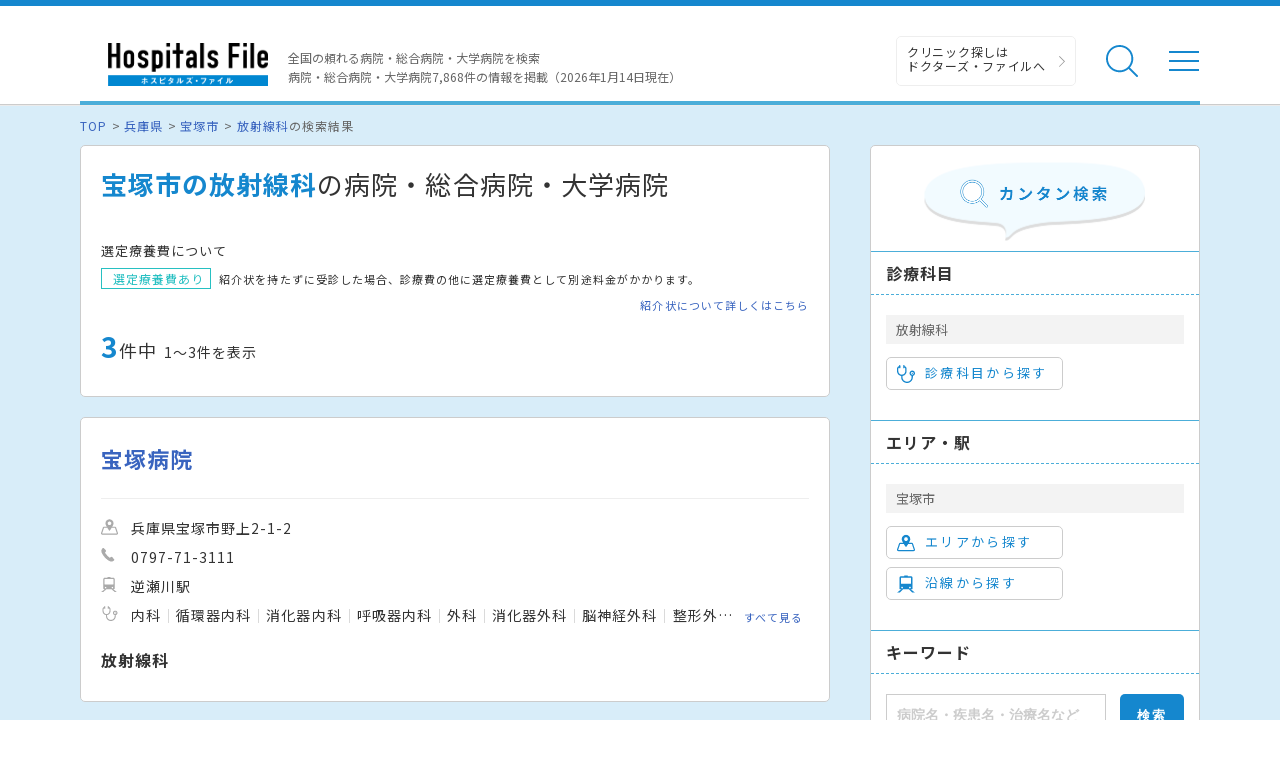

--- FILE ---
content_type: application/javascript
request_url: https://hospitalsfile.doctorsfile.jp/assets/renewal_search_condition-43697499347216f36ea2284b14429a2d.js
body_size: 3834
content:
(function(){$(function(){var e,t,i,c,n,a,s,o;n=function(e){return{inline:!0,left:($("body").width()-800)/2,height:"700px",maxHeight:"95%",close:"\u9589\u3058\u308b",opacity:"0.5",onComplete:function(){var t;t=null!=e?e:$(this).data("type"),s(t)}}},a=function(e,t){var i,c,a,s;i=$("#select-"+t),i.empty(),a=$("#"+t+"_template").html(),Handlebars.registerHelper("createHeadingName",function(e){var t;return t=e[0].name,e.length>=2&&(t+="\u306a\u3069"),t}),s=Handlebars.compile(a),c=s(e),i.append(c),i.find(".button-prev").length>0&&i.find(".button-prev").colorbox(n()),$.colorbox($.extend({href:"#select-"+t,open:!0},n(t)))},$(".js-modal").length>0&&$(".js-modal").colorbox(n()),$(document).on("click",".js-modal-district",function(){var e;e=$(this).data("id"),$.ajax({type:"GET",url:"/modal_api/districts/?state_id="+e,dataType:"json",success:function(e){a(e,"districts")}})}),$(document).on("click",".js-modal-line",function(){var e;e=$(this).data("id"),$.ajax({type:"GET",url:"/modal_api/lines/?state_id="+e,dataType:"json",success:function(e){a(e,"line"),$("input[name='line_master_ids[]']").click(function(){var e;return e=3,$("input[name='line_master_ids[]']:checked").length>e?(alert("\u8907\u6570\u9078\u629e\u306f"+e+"\u4ef6\u307e\u3067\u3067\u3059"),!1):void 0})}})}),$(document).on("click",".js-modal-station",function(){$.ajax({type:"GET",url:"/modal_api/stations/",data:$("form#select-line").serialize(),dataType:"json",success:function(e){a(e,"station")}})}),$(document).on("click",".js-modal-subject",function(){var e;e=$(this).data("id"),$.ajax({type:"GET",url:"/modal_api/medical_subjects/?medical_class_id="+e,dataType:"json",success:function(e){a(e,"medical_subjects")}})}),$(document).on("click",".js-modal-practice",function(){var e,t,i;e=$("form#select-medical_subject_practice").serialize(),t=$("input#medical_subject_master_ids_").serialize(),i=""===t?e:t,$.ajax({type:"GET",url:"/hospital_api/medical_practice/?type=general",data:i,dataType:"json",success:function(e){a(e,"medical_practice")}})}),$(".js-modal-doctorselfmedication").click(function(){$.ajax({type:"GET",url:"/hospital_api/doctorselfmedication/",data:$("form#select-medication").serialize(),dataType:"json",success:function(e){a(e,"doctorselfmedication")}})}),s=function(n){var a;return a=$("#select-"+n),a.find(".set_checked_data").click(function(){var e;e=$(this).attr("id"),o(n,e)}),i(n),c(n),t(a),e(a),a.find("input[type='checkbox']").click(function(){return e(a)})},e=function(e){var t;return t=0===e.find("input[type='checkbox']:checked").length,e.find("input[type='button']").attr("disabled",t)},i=function(e){var t,i;e&&(i="search_conds",t=e.replace(/^dental_/,""),$("input[name='"+t+"_ids']").prop("checked",!1),$("input[name='"+i+"["+t+"_ids][]']").each(function(){$("input[name='"+t+"_ids'][value='"+$(this).val()+"']").prop("checked",!0)}))},c=function(e){var t,i,c;e&&(c="conds",t=e.replace(/station$/,"stations"),i=e.replace(/s$/,""),$("input[name='"+c+"["+t+"][]']").each(function(){$("input[name='"+i+"_ids'][value='"+$(this).val()+"']").prop("checked",!0)}))},t=function(e){var t,i;t=function(e){var t;t=$("input:checked."+e.attr("id")).length===$("input."+e.attr("id")).length,e.prop("checked",t)},e.find(".search-category__all input").each(function(){t($(this))}),e.find(".search-category__all input").click(function(){$("input."+this.id).prop("checked",this.checked)}),i=e.find(".list-check input").eq(0).attr("name"),$("input[name='"+i+"']").click(function(){t($("#"+this.className))})},o=function(e,t){var i,c;switch(c=$(".checked_"+t).empty(),t){case"district":i="districts";break;case"station":i="stations";break;case"medical_subject":i="medicals";break;default:i=t}$("#select-"+e+" input[name='"+t+"_ids']:checked").each(function(){c.append($("<input/>",{type:"hidden",name:"conds["+i+"][]",value:$(this).val()}))}),$(".delete_"+t).empty(),$.colorbox.close(),c.parents("form").submit()}})}).call(this);